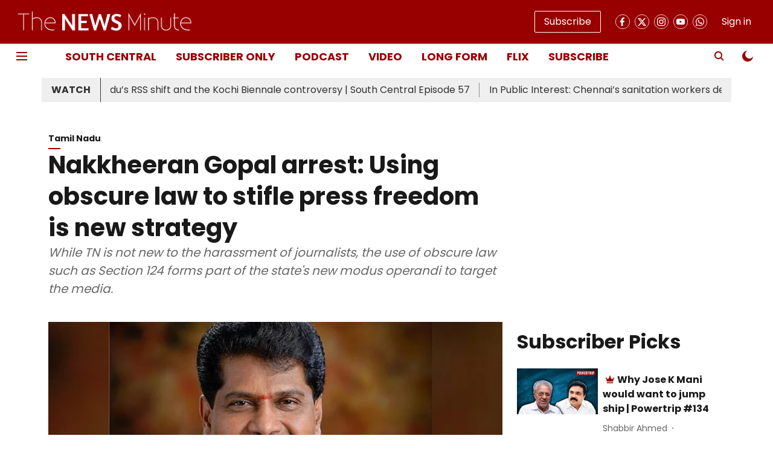

--- FILE ---
content_type: application/javascript; charset=UTF-8
request_url: https://www.thenewsminute.com/cdn-cgi/challenge-platform/h/b/scripts/jsd/d251aa49a8a3/main.js?
body_size: 8663
content:
window._cf_chl_opt={AKGCx8:'b'};~function(j6,QC,QK,QV,Qc,QH,Qm,QO,QX,j1){j6=Y,function(Q,j,jK,j5,D,J){for(jK={Q:657,j:421,D:474,J:512,n:662,z:574,b:472,P:676},j5=Y,D=Q();!![];)try{if(J=parseInt(j5(jK.Q))/1*(-parseInt(j5(jK.j))/2)+parseInt(j5(jK.D))/3+parseInt(j5(jK.J))/4+-parseInt(j5(jK.n))/5+parseInt(j5(jK.z))/6+parseInt(j5(jK.b))/7+-parseInt(j5(jK.P))/8,J===j)break;else D.push(D.shift())}catch(n){D.push(D.shift())}}(E,284668),QC=this||self,QK=QC[j6(653)],QV=function(DL,Dd,Ds,DW,Dk,DP,Db,j7,j,D,J,n){return DL={Q:569,j:607,D:539,J:442,n:655,z:595},Dd={Q:550,j:471,D:598,J:454,n:448,z:598,b:465,P:535,k:454,W:639,s:514,d:495,L:622,f:471,o:498,i:663,M:570,v:477,N:590,T:536,g:610,e:610,I:505},Ds={Q:677,j:509},DW={Q:601},Dk={Q:509,j:610,D:575,J:486,n:645,z:536,b:575,P:486,k:645,W:458,s:617,d:575,L:645,f:601,o:631,i:540,M:622,v:480,N:601,T:586,g:618,e:581,I:543,U:622,h:601,C:618,K:545,V:613,c:471,H:445,S:465,a:660,y:622,m:496,O:466,Z:462,X:554,G:645,A:570,R:445,F:618,l:504,x:629,B:661,p0:593,p1:451,p2:600,p3:667,p4:611,p5:658,p6:487,p7:521,p8:531,p9:609,pp:601,pu:615,pE:534,pY:630,pQ:588,pj:622,pD:448,pq:570,pJ:476,pn:454,pz:622,pb:590},DP={Q:546,j:555,D:509,J:548,n:620,z:622,b:650},Db={Q:525,j:610},j7=j6,j={'EWJAP':function(z,b){return z<b},'SgOMk':j7(DL.Q),'XCzJd':j7(DL.j),'YxeVL':function(z,b){return z+b},'DBGSz':j7(DL.D),'jhdlc':function(z,b){return b==z},'oVdoh':function(z,b){return z-b},'ltPpW':function(z,b){return z(b)},'Dpcgd':function(z,b){return z<<b},'sXPSe':function(z,b){return b&z},'yMSyu':function(z,b){return z-b},'CbRFG':function(z,b){return z(b)},'ClmlY':function(z,b){return z(b)},'uXbWm':function(z,b){return z==b},'yTEuA':function(z,b){return z<<b},'lnEgM':function(z,b){return b&z},'iZLYq':function(z,b){return z==b},'zZWRD':function(z,b){return z!==b},'aeiOa':function(z,b){return z===b},'jbSIX':function(z,b){return z<b},'qhqme':function(z,b){return b==z},'aHLfT':j7(DL.J),'YwEZC':function(z,b){return z<<b},'mJxxW':function(z,b){return z-b},'qPJHt':function(z,b){return z-b},'mWKUl':function(z,b){return z<b},'rvfpQ':function(z,b){return z|b},'sIuYv':function(z,b){return b==z},'uidPm':function(z,b){return z(b)},'lVKjp':function(z,b){return z<<b},'gbXOL':function(z,b){return z&b},'CfGgB':function(z,b){return b==z},'gRJXD':function(z,b){return z>b},'pRWyj':function(z,b){return z!=b},'VqqPj':function(z,b){return z<b},'lQeFT':function(z,b){return z==b},'FPDCv':function(z,b){return z(b)},'JUnUW':function(z,b){return z(b)},'HxZpy':function(z,b){return b==z},'kYKmw':function(z,b){return z*b},'QjAKH':function(z,b){return z(b)},'wUPVN':function(z,b){return b==z}},D=String[j7(DL.n)],J={'h':function(z,j8,P,k,W,s){if(j8=j7,j[j8(DP.Q)]!==j[j8(DP.Q)]){for(P=L[j8(DP.j)](W),k=0;k<P[j8(DP.D)];k++)if(W=P[k],W==='f'&&(W='N'),h[W]){for(s=0;j[j8(DP.J)](s,C[P[k]][j8(DP.D)]);-1===K[W][j8(DP.n)](V[P[k]][s])&&(P(H[P[k]][s])||S[W][j8(DP.z)]('o.'+a[P[k]][s])),s++);}else y[W]=m[P[k]][j8(DP.b)](function(R){return'o.'+R})}else return z==null?'':J.g(z,6,function(P,j9){return j9=j8,j9(Db.Q)[j9(Db.j)](P)})},'g':function(z,P,W,jp,s,L,o,i,M,N,T,I,U,C,K,G,V,H,S,y,O){if(jp=j7,null==z)return'';for(L={},o={},i='',M=2,N=3,T=2,I=[],U=0,C=0,K=0;K<z[jp(Dk.Q)];K+=1)if(V=z[jp(Dk.j)](K),Object[jp(Dk.D)][jp(Dk.J)][jp(Dk.n)](L,V)||(L[V]=N++,o[V]=!0),H=j[jp(Dk.z)](i,V),Object[jp(Dk.b)][jp(Dk.P)][jp(Dk.k)](L,H))i=H;else for(S=j[jp(Dk.W)][jp(Dk.s)]('|'),y=0;!![];){switch(S[y++]){case'0':if(Object[jp(Dk.d)][jp(Dk.P)][jp(Dk.L)](o,i)){if(256>i[jp(Dk.f)](0)){for(s=0;s<T;U<<=1,j[jp(Dk.o)](C,j[jp(Dk.i)](P,1))?(C=0,I[jp(Dk.M)](j[jp(Dk.v)](W,U)),U=0):C++,s++);for(O=i[jp(Dk.N)](0),s=0;8>s;U=j[jp(Dk.T)](U,1)|j[jp(Dk.g)](O,1),j[jp(Dk.o)](C,j[jp(Dk.e)](P,1))?(C=0,I[jp(Dk.M)](j[jp(Dk.I)](W,U)),U=0):C++,O>>=1,s++);}else{for(O=1,s=0;s<T;U=O|U<<1.18,C==j[jp(Dk.e)](P,1)?(C=0,I[jp(Dk.U)](j[jp(Dk.I)](W,U)),U=0):C++,O=0,s++);for(O=i[jp(Dk.h)](0),s=0;16>s;U=U<<1|j[jp(Dk.C)](O,1),P-1==C?(C=0,I[jp(Dk.M)](j[jp(Dk.K)](W,U)),U=0):C++,O>>=1,s++);}M--,j[jp(Dk.V)](0,M)&&(M=Math[jp(Dk.c)](2,T),T++),delete o[i]}else for(O=L[i],s=0;s<T;U=j[jp(Dk.H)](U,1)|j[jp(Dk.S)](O,1),j[jp(Dk.a)](C,P-1)?(C=0,I[jp(Dk.y)](W(U)),U=0):C++,O>>=1,s++);continue;case'1':L[H]=N++;continue;case'2':0==M&&(M=Math[jp(Dk.c)](2,T),T++);continue;case'3':i=String(V);continue;case'4':M--;continue}break}if(j[jp(Dk.m)]('',i)){if(j[jp(Dk.O)](jp(Dk.Z),jp(Dk.X)))return'o.'+j;else{if(Object[jp(Dk.D)][jp(Dk.J)][jp(Dk.G)](o,i)){if(256>i[jp(Dk.f)](0)){for(s=0;j[jp(Dk.A)](s,T);U<<=1,C==P-1?(C=0,I[jp(Dk.U)](W(U)),U=0):C++,s++);for(O=i[jp(Dk.f)](0),s=0;8>s;U=j[jp(Dk.R)](U,1)|j[jp(Dk.F)](O,1),j[jp(Dk.l)](C,P-1)?(C=0,I[jp(Dk.U)](W(U)),U=0):C++,O>>=1,s++);}else if(j[jp(Dk.x)]===jp(Dk.B))G={},G[jp(Dk.p0)]=j[jp(Dk.p1)],G[jp(Dk.p2)]=M.r,G[jp(Dk.p3)]=jp(Dk.p4),G[jp(Dk.p5)]=z,J[jp(Dk.p6)][jp(Dk.p7)](G,'*');else{for(O=1,s=0;s<T;U=j[jp(Dk.p8)](U,1)|O,C==j[jp(Dk.p9)](P,1)?(C=0,I[jp(Dk.y)](W(U)),U=0):C++,O=0,s++);for(O=i[jp(Dk.pp)](0),s=0;16>s;U=U<<1.14|O&1,C==j[jp(Dk.pu)](P,1)?(C=0,I[jp(Dk.y)](W(U)),U=0):C++,O>>=1,s++);}M--,0==M&&(M=Math[jp(Dk.c)](2,T),T++),delete o[i]}else for(O=L[i],s=0;j[jp(Dk.pE)](s,T);U=j[jp(Dk.pY)](U<<1,O&1.8),j[jp(Dk.pQ)](C,P-1)?(C=0,I[jp(Dk.pj)](j[jp(Dk.pD)](W,U)),U=0):C++,O>>=1,s++);M--,0==M&&T++}}for(O=2,s=0;j[jp(Dk.pq)](s,T);U=j[jp(Dk.pJ)](U,1)|j[jp(Dk.pn)](O,1),C==P-1?(C=0,I[jp(Dk.pj)](W(U)),U=0):C++,O>>=1,s++);for(;;)if(U<<=1,P-1==C){I[jp(Dk.pz)](W(U));break}else C++;return I[jp(Dk.pb)]('')},'j':function(z,ju){return ju=j7,z==null?'':j[ju(Ds.Q)]('',z)?null:J.i(z[ju(Ds.j)],32768,function(b,jE){return jE=ju,z[jE(DW.Q)](b)})},'i':function(z,P,W,jY,s,L,o,i,M,N,T,I,U,C,K,V,S,H){for(jY=j7,s=[],L=4,o=4,i=3,M=[],I=W(0),U=P,C=1,N=0;j[jY(Dd.Q)](3,N);s[N]=N,N+=1);for(K=0,V=Math[jY(Dd.j)](2,2),T=1;j[jY(Dd.D)](T,V);H=j[jY(Dd.J)](I,U),U>>=1,0==U&&(U=P,I=j[jY(Dd.n)](W,C++)),K|=(0<H?1:0)*T,T<<=1);switch(K){case 0:for(K=0,V=Math[jY(Dd.j)](2,8),T=1;j[jY(Dd.z)](T,V);H=j[jY(Dd.b)](I,U),U>>=1,U==0&&(U=P,I=W(C++)),K|=(j[jY(Dd.P)](0,H)?1:0)*T,T<<=1);S=D(K);break;case 1:for(K=0,V=Math[jY(Dd.j)](2,16),T=1;V!=T;H=j[jY(Dd.k)](I,U),U>>=1,j[jY(Dd.W)](0,U)&&(U=P,I=j[jY(Dd.s)](W,C++)),K|=(0<H?1:0)*T,T<<=1);S=j[jY(Dd.d)](D,K);break;case 2:return''}for(N=s[3]=S,M[jY(Dd.L)](S);;){if(j[jY(Dd.Q)](C,z))return'';for(K=0,V=Math[jY(Dd.f)](2,i),T=1;V!=T;H=I&U,U>>=1,j[jY(Dd.o)](0,U)&&(U=P,I=W(C++)),K|=j[jY(Dd.i)](j[jY(Dd.M)](0,H)?1:0,T),T<<=1);switch(S=K){case 0:for(K=0,V=Math[jY(Dd.f)](2,8),T=1;V!=T;H=U&I,U>>=1,0==U&&(U=P,I=W(C++)),K|=T*(0<H?1:0),T<<=1);s[o++]=j[jY(Dd.v)](D,K),S=o-1,L--;break;case 1:for(K=0,V=Math[jY(Dd.j)](2,16),T=1;j[jY(Dd.z)](T,V);H=I&U,U>>=1,U==0&&(U=P,I=W(C++)),K|=T*(0<H?1:0),T<<=1);s[o++]=D(K),S=o-1,L--;break;case 2:return M[jY(Dd.N)]('')}if(L==0&&(L=Math[jY(Dd.f)](2,i),i++),s[S])S=s[S];else if(o===S)S=j[jY(Dd.T)](N,N[jY(Dd.g)](0));else return null;M[jY(Dd.L)](S),s[o++]=N+S[jY(Dd.e)](0),L--,N=S,j[jY(Dd.I)](0,L)&&(L=Math[jY(Dd.j)](2,i),i++)}}},n={},n[j7(DL.z)]=J.h,n}(),Qc={},Qc[j6(444)]='o',Qc[j6(674)]='s',Qc[j6(624)]='u',Qc[j6(664)]='z',Qc[j6(646)]='n',Qc[j6(606)]='I',Qc[j6(538)]='b',QH=Qc,QC[j6(642)]=function(Q,j,D,J,Dm,Dy,Da,jq,z,W,s,L,o,i,M){if(Dm={Q:644,j:441,D:560,J:478,n:563,z:499,b:478,P:563,k:508,W:571,s:527,d:571,L:527,f:479,o:429,i:509,M:577,v:517,N:497,T:580,g:481},Dy={Q:513,j:509,D:580,J:430},Da={Q:455,j:559,D:587,J:511,n:497,z:482,b:428,P:443,k:652,W:575,s:486,d:645,L:622},jq=j6,z={'mHNdW':jq(Dm.Q),'XNvob':function(N,T,g){return N(T,g)},'IrnZh':function(N,T){return T===N},'pFAKB':jq(Dm.j),'nwZmA':function(N,T){return N+T},'QxdVP':function(N,T){return N===T},'yMozB':function(N,T,g,I){return N(T,g,I)},'oixRi':function(N,T){return N(T)},'MmBZA':function(N,T){return N+T}},j===null||z[jq(Dm.D)](void 0,j))return J;for(W=Qy(j),Q[jq(Dm.J)][jq(Dm.n)]&&(W=W[jq(Dm.z)](Q[jq(Dm.b)][jq(Dm.P)](j))),W=Q[jq(Dm.k)][jq(Dm.W)]&&Q[jq(Dm.s)]?Q[jq(Dm.k)][jq(Dm.d)](new Q[(jq(Dm.L))](W)):function(N,jz,T){for(jz=jq,N[jz(Dy.Q)](),T=0;T<N[jz(Dy.j)];N[T]===N[z[jz(Dy.D)](T,1)]?N[jz(Dy.J)](z[jz(Dy.D)](T,1),1):T+=1);return N}(W),s='nAsAaAb'.split('A'),s=s[jq(Dm.f)][jq(Dm.o)](s),L=0;L<W[jq(Dm.i)];o=W[L],i=z[jq(Dm.M)](Qa,Q,j,o),z[jq(Dm.v)](s,i)?(M=i==='s'&&!Q[jq(Dm.N)](j[o]),z[jq(Dm.D)](jq(Dm.Q),z[jq(Dm.T)](D,o))?P(D+o,i):M||P(z[jq(Dm.g)](D,o),j[o])):P(D+o,i),L++);return J;function P(N,T,DH,jJ,I,C){(DH={Q:484},jJ=jq,I={'hygdC':z[jJ(Da.Q)],'gRldt':function(U,C){return U+C},'cjBmH':function(U,C,K,jn){return jn=jJ,z[jn(DH.Q)](U,C,K)},'cyAWA':function(U,C){return U+C}},z[jJ(Da.j)](jJ(Da.D),z[jJ(Da.J)]))?(C=i==='s'&&!M[jJ(Da.n)](C[N]),I[jJ(Da.z)]===I[jJ(Da.b)](T,T)?I[jJ(Da.P)](W,I+U,N):C||I[jJ(Da.P)](C,I[jJ(Da.k)](K,V),D[H])):(Object[jJ(Da.W)][jJ(Da.s)][jJ(Da.d)](J,T)||(J[T]=[]),J[T][jJ(Da.L)](N))}},Qm=j6(450)[j6(617)](';'),QO=Qm[j6(479)][j6(429)](Qm),QC[j6(647)]=function(j,D,DG,DX,jb,J,n,z,P,k,W){for(DG={Q:552,j:589,D:555,J:509,n:589,z:509,b:620,P:622,k:650},DX={Q:552},jb=j6,J={},J[jb(DG.Q)]=function(s,L){return s+L},J[jb(DG.j)]=function(s,L){return s<L},n=J,z=Object[jb(DG.D)](D),P=0;P<z[jb(DG.J)];P++)if(k=z[P],'f'===k&&(k='N'),j[k]){for(W=0;n[jb(DG.n)](W,D[z[P]][jb(DG.z)]);-1===j[k][jb(DG.b)](D[z[P]][W])&&(QO(D[z[P]][W])||j[k][jb(DG.P)]('o.'+D[z[P]][W])),W++);}else j[k]=D[z[P]][jb(DG.k)](function(s,jP){return jP=jb,n[jP(DX.Q)]('o.',s)})},QX=null,j1=j0(),j3();function Qx(qD,jo,Q){return qD={Q:432,j:436},jo=j6,Q=QC[jo(qD.Q)],Math[jo(qD.j)](+atob(Q.t))}function QZ(DR,jk,D,J,n,z,b,P){D=(DR={Q:489,j:584,D:648,J:608,n:673,z:488,b:566,P:457,k:485,W:456,s:420,d:420,L:585,f:459,o:491,i:457,M:529},jk=j6,{'tlOLu':jk(DR.Q),'VAgoW':function(k,W,s,d,L){return k(W,s,d,L)},'uvZjO':jk(DR.j)});try{return J=QK[jk(DR.D)](D[jk(DR.J)]),J[jk(DR.n)]=jk(DR.z),J[jk(DR.b)]='-1',QK[jk(DR.P)][jk(DR.k)](J),n=J[jk(DR.W)],z={},z=D[jk(DR.s)](pRIb1,n,n,'',z),z=D[jk(DR.d)](pRIb1,n,n[jk(DR.L)]||n[jk(DR.f)],'n.',z),z=pRIb1(n,J[D[jk(DR.o)]],'d.',z),QK[jk(DR.i)][jk(DR.M)](J),b={},b.r=z,b.e=null,b}catch(k){return P={},P.r={},P.e=k,P}}function QB(qn,ji,Q,j,D,J,n,z){for(qn={Q:541,j:617,D:605,J:501,n:436,z:670},ji=j6,Q={'SoeNE':function(b,P){return b-P},'erpGH':function(b){return b()}},j=ji(qn.Q)[ji(qn.j)]('|'),D=0;!![];){switch(j[D++]){case'0':if(Q[ji(qn.D)](n,J)>z)return![];continue;case'1':J=Q[ji(qn.J)](Qx);continue;case'2':n=Math[ji(qn.n)](Date[ji(qn.z)]()/1e3);continue;case'3':return!![];case'4':z=3600;continue}break}}function j2(J,n,qN,je,z,b,P,k,W,s,d,L,f){if(qN={Q:438,j:638,D:633,J:579,n:578,z:432,b:520,P:666,k:533,W:492,s:547,d:510,L:490,f:621,o:518,i:435,M:523,v:500,N:500,T:594,g:533,e:637,I:533,U:637,h:519,C:651,K:470,V:675,c:572,H:593,S:628,a:616,y:595},je=j6,z={'qENPD':function(o,i){return o(i)},'GgADC':function(o,i){return o+i},'mhtun':je(qN.Q),'uyMbp':je(qN.j)},!z[je(qN.D)](Ql,0))return![];P=(b={},b[je(qN.J)]=J,b[je(qN.n)]=n,b);try{k=QC[je(qN.z)],W=z[je(qN.b)](je(qN.P)+QC[je(qN.k)][je(qN.W)],z[je(qN.s)])+k.r+z[je(qN.d)],s=new QC[(je(qN.L))](),s[je(qN.f)](je(qN.o),W),s[je(qN.i)]=2500,s[je(qN.M)]=function(){},d={},d[je(qN.v)]=QC[je(qN.k)][je(qN.N)],d[je(qN.T)]=QC[je(qN.g)][je(qN.T)],d[je(qN.e)]=QC[je(qN.I)][je(qN.U)],d[je(qN.h)]=QC[je(qN.g)][je(qN.C)],d[je(qN.K)]=j1,L=d,f={},f[je(qN.V)]=P,f[je(qN.c)]=L,f[je(qN.H)]=je(qN.S),s[je(qN.a)](QV[je(qN.y)](f))}catch(o){}}function Y(p,u,Q,j){return p=p-420,Q=E(),j=Q[p],j}function j0(qo,jg){return qo={Q:424,j:424},jg=j6,crypto&&crypto[jg(qo.Q)]?crypto[jg(qo.j)]():''}function j3(qa,qS,qc,jw,Q,j,D,J,n){if(qa={Q:644,j:634,D:425,J:432,n:573,z:562,b:528,P:461,k:583,W:636},qS={Q:573,j:522,D:562,J:528,n:636},qc={Q:619,j:596,D:596,J:507,n:463,z:423,b:625,P:619,k:497,W:427,s:557,d:506,L:557,f:612},jw=j6,Q={'dqnfN':function(z,b,P){return z(b,P)},'iflSe':function(z,b,P,k){return z(b,P,k)},'MQbjE':function(z,b){return b===z},'CRPxY':jw(qa.Q),'Xsfxl':function(z,b){return z+b},'UVvHv':function(z,b){return z+b},'zwqLl':function(z,b){return b===z},'PfwRM':function(z,b){return z(b)},'BajHw':function(z){return z()},'ymiYd':function(z,b){return z!==b},'zJZRU':jw(qa.j),'kNLUQ':jw(qa.D)},j=QC[jw(qa.J)],!j)return;if(!Q[jw(qa.n)](QB))return;(D=![],J=function(qV,jI,P,k,W){if(qV={Q:506},jI=jw,!D){if(Q[jI(qc.Q)](jI(qc.j),jI(qc.D))){if(D=!![],!QB())return Q[jI(qc.J)](jI(qc.n),jI(qc.n))?void 0:'i';Q[jI(qc.z)](QG,function(b,jU){jU=jI,Q[jU(qV.Q)](j4,j,b)})}else(P=M[W],k=Q[jI(qc.b)](N,T,g,P),e(k))?(W=Q[jI(qc.P)]('s',k)&&!y[jI(qc.k)](k[P]),Q[jI(qc.W)]===Q[jI(qc.s)](O,P)?Z(X+P,k):W||Q[jI(qc.d)](G,Q[jI(qc.L)](A,P),R[P])):S(Q[jI(qc.f)](a,P),k)}},QK[jw(qa.z)]!==Q[jw(qa.b)])?J():QC[jw(qa.P)]?QK[jw(qa.P)](Q[jw(qa.k)],J):(n=QK[jw(qa.W)]||function(){},QK[jw(qa.W)]=function(jh){jh=jw,Q[jh(qS.Q)](n),Q[jh(qS.j)](QK[jh(qS.D)],Q[jh(qS.J)])&&(QK[jh(qS.n)]=n,J())})}function QG(Q,q0,Dr,jW,j,D){q0={Q:659,j:567,D:678,J:556},Dr={Q:467,j:626,D:433,J:632,n:493},jW=j6,j={'ooOwU':jW(q0.Q),'Zirdg':function(J,n){return n===J},'FfUSJ':jW(q0.j),'aUIbJ':function(J,n){return J(n)},'PScCD':function(J){return J()},'VLvtN':function(J,n,z){return J(n,z)}},D=QZ(),j[jW(q0.D)](Qr,D.r,function(J,js,z){if(js=jW,j[js(Dr.Q)]===j[js(Dr.Q)])j[js(Dr.j)](typeof Q,j[js(Dr.D)])&&j[js(Dr.J)](Q,J),j[js(Dr.n)](QF);else return z={},z.r={},z.e=j,z}),D.e&&j2(jW(q0.J),D.e)}function Ql(Q,qj,jt){return qj={Q:564},jt=j6,Math[jt(qj.Q)]()<Q}function QA(q5,q4,jd,j,D,J,n){return q5={Q:460,j:440,D:671,J:599,n:558,z:432,b:509,P:646},q4={Q:601},jd=j6,j={},j[jd(q5.Q)]=function(z,b){return z==b},j[jd(q5.j)]=function(z,b){return b==z},j[jd(q5.D)]=jd(q5.J),j[jd(q5.n)]=function(z,b){return z<b},D=j,J=QC[jd(q5.z)],!J?D[jd(q5.D)]!==jd(q5.J)?D[jd(q5.Q)](null,z)?'':D[jd(q5.j)]('',b)?null:P.i(k[jd(q5.b)],32768,function(L,jL){return jL=jd,s[jL(q4.Q)](L)}):null:(n=J.i,typeof n!==jd(q5.P)||D[jd(q5.n)](n,30))?null:n}function QS(j,D,Dt,jQ,J,n){return Dt={Q:568,j:453,D:575,J:439,n:645,z:620,b:592},jQ=j6,J={},J[jQ(Dt.Q)]=function(z,P){return z instanceof P},n=J,n[jQ(Dt.Q)](D,j[jQ(Dt.j)])&&0<j[jQ(Dt.j)][jQ(Dt.D)][jQ(Dt.J)][jQ(Dt.n)](D)[jQ(Dt.z)](jQ(Dt.b))}function Qr(Q,j,qt,qf,qL,qd,jM,D,J,n,z){qt={Q:435,j:576,D:503,J:446,n:432,z:614,b:533,P:490,k:621,W:518,s:447,d:666,L:533,f:492,o:623,i:665,M:435,v:523,N:426,T:672,g:549,e:449,I:591,U:665,h:549,C:616,K:595,V:668},qf={Q:494},qL={Q:643,j:643,D:561,J:565,n:565,z:602,b:654,P:515,k:516,W:565},qd={Q:422,j:649,D:437,J:551},jM=j6,D={'uwISj':function(b,P){return b===P},'zCXfB':jM(qt.Q),'hDbIc':jM(qt.j),'nXSDr':function(b,P){return b>=P},'OhorA':function(b,P){return b(P)},'sVzTC':function(b,P){return b+P},'HAvoo':jM(qt.D),'VCrUR':function(b,P){return b+P},'gxTLJ':jM(qt.J),'Slukr':function(b){return b()}},J=QC[jM(qt.n)],console[jM(qt.z)](QC[jM(qt.b)]),n=new QC[(jM(qt.P))](),n[jM(qt.k)](jM(qt.W),D[jM(qt.s)](jM(qt.d)+QC[jM(qt.L)][jM(qt.f)]+D[jM(qt.o)],J.r)),J[jM(qt.i)]&&(n[jM(qt.M)]=5e3,n[jM(qt.v)]=function(jv){jv=jM,D[jv(qd.Q)](jv(qd.j),jv(qd.D))?J=n[z]:j(D[jv(qd.J)])}),n[jM(qt.N)]=function(jN){jN=jM,D[jN(qL.Q)]===D[jN(qL.j)]?D[jN(qL.D)](n[jN(qL.J)],200)&&n[jN(qL.n)]<300?D[jN(qL.z)](j,jN(qL.b)):j(D[jN(qL.P)](D[jN(qL.k)],n[jN(qL.W)])):j()},n[jM(qt.T)]=function(jT){jT=jM,j(jT(qf.Q))},z={'t':D[jM(qt.g)](Qx),'lhr':QK[jM(qt.e)]&&QK[jM(qt.e)][jM(qt.I)]?QK[jM(qt.e)][jM(qt.I)]:'','api':J[jM(qt.U)]?!![]:![],'c':D[jM(qt.h)](QR),'payload':Q},n[jM(qt.C)](QV[jM(qt.K)](JSON[jM(qt.V)](z)))}function QR(){return QA()!==null}function E(qm){return qm='_cf_chl_opt;JJgc4;PJAn2;kJOnV9;IWJi4;OHeaY1;DqMg0;FKmRv9;LpvFx1;cAdz2;PqBHf2;nFZCC5;ddwW5;pRIb1;rxvNi8;RrrrA2;erHi9,XCzJd,ALaSK,Function,gbXOL,mHNdW,contentWindow,body,DBGSz,navigator,yTZKE,addEventListener,INwiW,DEniT,pEtBP,lnEgM,aeiOa,ooOwU,BaSvi,getPrototypeOf,JBxy9,pow,3595732uLFNxh,catch,1136307jPciRN,ekHrU,lVKjp,QjAKH,Object,includes,ltPpW,MmBZA,hygdC,wWLYT,XNvob,appendChild,hasOwnProperty,parent,display: none,iframe,XMLHttpRequest,uvZjO,AKGCx8,PScCD,xhr-error,JUnUW,zZWRD,isNaN,HxZpy,concat,CnwA5,erpGH,GrNCm,http-code:,qhqme,wUPVN,dqnfN,zwqLl,Array,length,uyMbp,pFAKB,632956OFchIc,sort,FPDCv,sVzTC,HAvoo,oixRi,POST,pkLOA2,GgADC,postMessage,ymiYd,ontimeout,ioLWM,spDGh0uMLXjx83Fwv6zm4i5dBeIfk$aEKTqS-N9RAVQPoyrtWUbHJcZOYgC7n2+1l,laoFv,Set,zJZRU,removeChild,IcXyp,YwEZC,XNmbn,_cf_chl_opt,mWKUl,VqqPj,YxeVL,REfQT,boolean,0|4|2|1|3,oVdoh,4|1|2|0|3,kpZHn,CbRFG,jrMQT,ClmlY,SgOMk,mhtun,EWJAP,Slukr,gRJXD,zCXfB,mBiaE,ebcOz,NnPRY,keys,error on cf_chl_props,Xsfxl,wNUAg,IrnZh,QxdVP,nXSDr,readyState,getOwnPropertyNames,random,status,tabIndex,function,IXgOD,cexYF,jbSIX,from,chctx,BajHw,2944494JyjyVy,prototype,neePG,yMozB,TYlZ6,AdeF3,nwZmA,yMSyu,UIIfR,kNLUQ,contentDocument,clientInformation,Dpcgd,TXkUf,sIuYv,KBqtG,join,href,[native code],source,SSTpq3,XGYuAzPALqE,vJAmQ,fwuCd,pRWyj,fQQyN,sid,charCodeAt,OhorA,QbQZE,DCpmX,SoeNE,bigint,cloudflare-invisible,tlOLu,mJxxW,charAt,error,UVvHv,uXbWm,log,qPJHt,send,split,sXPSe,MQbjE,indexOf,open,push,gxTLJ,undefined,iflSe,Zirdg,isArray,jsd,aHLfT,rvfpQ,jhdlc,aUIbJ,qENPD,loading,OJAao,onreadystatechange,LRmiB4,/invisible/jsd,lQeFT,sbuJe,hlxcl,pRIb1,hDbIc,d.cookie,call,number,rxvNi8,createElement,hDCaU,map,aUjz8,cyAWA,document,success,fromCharCode,Yyoec,300871hEzFhA,detail,oKDDv,iZLYq,zBtEt,271280IOZBgH,kYKmw,symbol,api,/cdn-cgi/challenge-platform/h/,event,stringify,wOOIS,now,ONuiU,onerror,style,string,errorInfoObject,7213104qbKCcY,CfGgB,VLvtN,VAgoW,2RtrRoo,uwISj,PfwRM,randomUUID,DOMContentLoaded,onload,CRPxY,gRldt,bind,splice,GhfdA,__CF$cv$params,FfUSJ,qpQvQ,timeout,floor,gjhRW,/b/ov1/0.5445631883972464:1768569212:CmB5A_xrAE62b50oqLLmwMGBKxCJHwmGY88eP-z3O1s/,toString,yiKFT,CCIkp,yYsiP,cjBmH,object,yTEuA,/jsd/oneshot/d251aa49a8a3/0.5445631883972464:1768569212:CmB5A_xrAE62b50oqLLmwMGBKxCJHwmGY88eP-z3O1s/,VCrUR,uidPm,location'.split(','),E=function(){return qm},E()}function Qy(Q,De,jD,j){for(De={Q:499,j:555,D:469},jD=j6,j=[];Q!==null;j=j[jD(De.Q)](Object[jD(De.j)](Q)),Q=Object[jD(De.D)](Q));return j}function QF(qQ,jf,Q,j,J,n,z){if(qQ={Q:656,j:434,D:464,J:669,n:436,z:635,b:670,P:640,k:603,W:526},jf=j6,Q={'OJAao':function(D,J){return D/J},'sbuJe':function(D,J){return D>J},'QbQZE':function(D,J){return D-J},'Yyoec':function(D,J){return D===J},'wOOIS':function(D,J){return D(J)},'laoFv':function(D,J){return J*D}},j=QA(),Q[jf(qQ.Q)](j,null))return;if(QX){if(jf(qQ.j)!==jf(qQ.D))Q[jf(qQ.J)](clearTimeout,QX);else return J=3600,n=J(),z=n[jf(qQ.n)](Q[jf(qQ.z)](z[jf(qQ.b)](),1e3)),Q[jf(qQ.P)](Q[jf(qQ.k)](z,n),J)?![]:!![]}QX=setTimeout(function(){QG()},Q[jf(qQ.W)](j,1e3))}function j4(J,n,qy,jC,z,b,P,k){if(qy={Q:582,j:654,D:468,J:607,n:665,z:593,b:607,P:600,k:667,W:582,s:487,d:521,L:600,f:611,o:658,i:487,M:521},jC=j6,z={},z[jC(qy.Q)]=jC(qy.j),z[jC(qy.D)]=jC(qy.J),b=z,!J[jC(qy.n)])return;n===jC(qy.j)?(P={},P[jC(qy.z)]=jC(qy.b),P[jC(qy.P)]=J.r,P[jC(qy.k)]=b[jC(qy.W)],QC[jC(qy.s)][jC(qy.d)](P,'*')):(k={},k[jC(qy.z)]=b[jC(qy.D)],k[jC(qy.L)]=J.r,k[jC(qy.k)]=jC(qy.f),k[jC(qy.o)]=n,QC[jC(qy.i)][jC(qy.M)](k,'*'))}function Qa(Q,j,D,Dg,jj,J,n,z){J=(Dg={Q:435,j:425,D:444,J:567,n:537,z:502,b:452,P:483,k:544,W:597,s:530,d:532,L:431,f:524,o:604,i:473,M:475,v:537,N:461,T:641,g:508,e:627,I:508,U:553,h:524,C:567,K:542},jj=j6,{'jrMQT':jj(Dg.Q),'hlxcl':jj(Dg.j),'GrNCm':function(P,k){return P===k},'fwuCd':jj(Dg.D),'IcXyp':function(P,k){return P!==k},'ioLWM':function(P,k){return k==P},'DCpmX':jj(Dg.J),'ekHrU':jj(Dg.n),'ebcOz':function(P,k){return P===k},'kpZHn':function(P,k,W){return P(k,W)}});try{n=j[D]}catch(P){if(J[jj(Dg.z)](jj(Dg.b),jj(Dg.P)))j(J[jj(Dg.k)]);else return'i'}if(null==n)return n===void 0?'u':'x';if(J[jj(Dg.W)]==typeof n){if(J[jj(Dg.s)](jj(Dg.d),jj(Dg.L)))try{if(J[jj(Dg.f)](J[jj(Dg.o)],typeof n[jj(Dg.i)])){if(J[jj(Dg.M)]===jj(Dg.v))return n[jj(Dg.i)](function(){}),'p';else D[jj(Dg.N)](J[jj(Dg.T)],J)}}catch(s){}else return}return Q[jj(Dg.g)][jj(Dg.e)](n)?'a':n===Q[jj(Dg.I)]?'D':J[jj(Dg.U)](!0,n)?'T':!1===n?'F':(z=typeof n,J[jj(Dg.h)](jj(Dg.C),z)?J[jj(Dg.K)](QS,Q,n)?'N':'f':QH[z]||'?')}}()